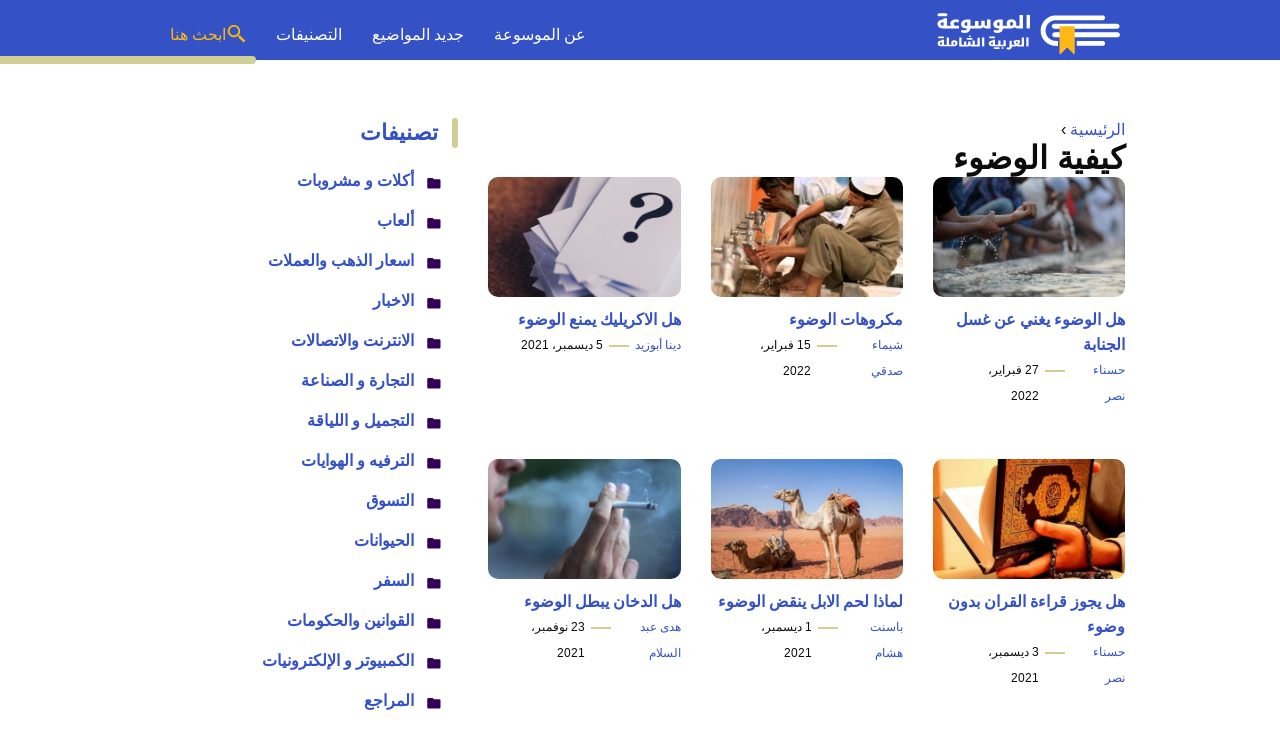

--- FILE ---
content_type: text/html; charset=UTF-8
request_url: https://www.mosoah.com/tag/%D9%83%D9%8A%D9%81%D9%8A%D8%A9-%D8%A7%D9%84%D9%88%D8%B6%D9%88%D8%A1/
body_size: 16241
content:
<!DOCTYPE html>
<html dir="rtl" lang="ar" prefix="og: https://ogp.me/ns#" class="no-js">
<head><meta charset="UTF-8"><script>if(navigator.userAgent.match(/MSIE|Internet Explorer/i)||navigator.userAgent.match(/Trident\/7\..*?rv:11/i)){var href=document.location.href;if(!href.match(/[?&]nowprocket/)){if(href.indexOf("?")==-1){if(href.indexOf("#")==-1){document.location.href=href+"?nowprocket=1"}else{document.location.href=href.replace("#","?nowprocket=1#")}}else{if(href.indexOf("#")==-1){document.location.href=href+"&nowprocket=1"}else{document.location.href=href.replace("#","&nowprocket=1#")}}}}</script><script>(()=>{class RocketLazyLoadScripts{constructor(){this.v="2.0.4",this.userEvents=["keydown","keyup","mousedown","mouseup","mousemove","mouseover","mouseout","touchmove","touchstart","touchend","touchcancel","wheel","click","dblclick","input"],this.attributeEvents=["onblur","onclick","oncontextmenu","ondblclick","onfocus","onmousedown","onmouseenter","onmouseleave","onmousemove","onmouseout","onmouseover","onmouseup","onmousewheel","onscroll","onsubmit"]}async t(){this.i(),this.o(),/iP(ad|hone)/.test(navigator.userAgent)&&this.h(),this.u(),this.l(this),this.m(),this.k(this),this.p(this),this._(),await Promise.all([this.R(),this.L()]),this.lastBreath=Date.now(),this.S(this),this.P(),this.D(),this.O(),this.M(),await this.C(this.delayedScripts.normal),await this.C(this.delayedScripts.defer),await this.C(this.delayedScripts.async),await this.T(),await this.F(),await this.j(),await this.A(),window.dispatchEvent(new Event("rocket-allScriptsLoaded")),this.everythingLoaded=!0,this.lastTouchEnd&&await new Promise(t=>setTimeout(t,500-Date.now()+this.lastTouchEnd)),this.I(),this.H(),this.U(),this.W()}i(){this.CSPIssue=sessionStorage.getItem("rocketCSPIssue"),document.addEventListener("securitypolicyviolation",t=>{this.CSPIssue||"script-src-elem"!==t.violatedDirective||"data"!==t.blockedURI||(this.CSPIssue=!0,sessionStorage.setItem("rocketCSPIssue",!0))},{isRocket:!0})}o(){window.addEventListener("pageshow",t=>{this.persisted=t.persisted,this.realWindowLoadedFired=!0},{isRocket:!0}),window.addEventListener("pagehide",()=>{this.onFirstUserAction=null},{isRocket:!0})}h(){let t;function e(e){t=e}window.addEventListener("touchstart",e,{isRocket:!0}),window.addEventListener("touchend",function i(o){o.changedTouches[0]&&t.changedTouches[0]&&Math.abs(o.changedTouches[0].pageX-t.changedTouches[0].pageX)<10&&Math.abs(o.changedTouches[0].pageY-t.changedTouches[0].pageY)<10&&o.timeStamp-t.timeStamp<200&&(window.removeEventListener("touchstart",e,{isRocket:!0}),window.removeEventListener("touchend",i,{isRocket:!0}),"INPUT"===o.target.tagName&&"text"===o.target.type||(o.target.dispatchEvent(new TouchEvent("touchend",{target:o.target,bubbles:!0})),o.target.dispatchEvent(new MouseEvent("mouseover",{target:o.target,bubbles:!0})),o.target.dispatchEvent(new PointerEvent("click",{target:o.target,bubbles:!0,cancelable:!0,detail:1,clientX:o.changedTouches[0].clientX,clientY:o.changedTouches[0].clientY})),event.preventDefault()))},{isRocket:!0})}q(t){this.userActionTriggered||("mousemove"!==t.type||this.firstMousemoveIgnored?"keyup"===t.type||"mouseover"===t.type||"mouseout"===t.type||(this.userActionTriggered=!0,this.onFirstUserAction&&this.onFirstUserAction()):this.firstMousemoveIgnored=!0),"click"===t.type&&t.preventDefault(),t.stopPropagation(),t.stopImmediatePropagation(),"touchstart"===this.lastEvent&&"touchend"===t.type&&(this.lastTouchEnd=Date.now()),"click"===t.type&&(this.lastTouchEnd=0),this.lastEvent=t.type,t.composedPath&&t.composedPath()[0].getRootNode()instanceof ShadowRoot&&(t.rocketTarget=t.composedPath()[0]),this.savedUserEvents.push(t)}u(){this.savedUserEvents=[],this.userEventHandler=this.q.bind(this),this.userEvents.forEach(t=>window.addEventListener(t,this.userEventHandler,{passive:!1,isRocket:!0})),document.addEventListener("visibilitychange",this.userEventHandler,{isRocket:!0})}U(){this.userEvents.forEach(t=>window.removeEventListener(t,this.userEventHandler,{passive:!1,isRocket:!0})),document.removeEventListener("visibilitychange",this.userEventHandler,{isRocket:!0}),this.savedUserEvents.forEach(t=>{(t.rocketTarget||t.target).dispatchEvent(new window[t.constructor.name](t.type,t))})}m(){const t="return false",e=Array.from(this.attributeEvents,t=>"data-rocket-"+t),i="["+this.attributeEvents.join("],[")+"]",o="[data-rocket-"+this.attributeEvents.join("],[data-rocket-")+"]",s=(e,i,o)=>{o&&o!==t&&(e.setAttribute("data-rocket-"+i,o),e["rocket"+i]=new Function("event",o),e.setAttribute(i,t))};new MutationObserver(t=>{for(const n of t)"attributes"===n.type&&(n.attributeName.startsWith("data-rocket-")||this.everythingLoaded?n.attributeName.startsWith("data-rocket-")&&this.everythingLoaded&&this.N(n.target,n.attributeName.substring(12)):s(n.target,n.attributeName,n.target.getAttribute(n.attributeName))),"childList"===n.type&&n.addedNodes.forEach(t=>{if(t.nodeType===Node.ELEMENT_NODE)if(this.everythingLoaded)for(const i of[t,...t.querySelectorAll(o)])for(const t of i.getAttributeNames())e.includes(t)&&this.N(i,t.substring(12));else for(const e of[t,...t.querySelectorAll(i)])for(const t of e.getAttributeNames())this.attributeEvents.includes(t)&&s(e,t,e.getAttribute(t))})}).observe(document,{subtree:!0,childList:!0,attributeFilter:[...this.attributeEvents,...e]})}I(){this.attributeEvents.forEach(t=>{document.querySelectorAll("[data-rocket-"+t+"]").forEach(e=>{this.N(e,t)})})}N(t,e){const i=t.getAttribute("data-rocket-"+e);i&&(t.setAttribute(e,i),t.removeAttribute("data-rocket-"+e))}k(t){Object.defineProperty(HTMLElement.prototype,"onclick",{get(){return this.rocketonclick||null},set(e){this.rocketonclick=e,this.setAttribute(t.everythingLoaded?"onclick":"data-rocket-onclick","this.rocketonclick(event)")}})}S(t){function e(e,i){let o=e[i];e[i]=null,Object.defineProperty(e,i,{get:()=>o,set(s){t.everythingLoaded?o=s:e["rocket"+i]=o=s}})}e(document,"onreadystatechange"),e(window,"onload"),e(window,"onpageshow");try{Object.defineProperty(document,"readyState",{get:()=>t.rocketReadyState,set(e){t.rocketReadyState=e},configurable:!0}),document.readyState="loading"}catch(t){console.log("WPRocket DJE readyState conflict, bypassing")}}l(t){this.originalAddEventListener=EventTarget.prototype.addEventListener,this.originalRemoveEventListener=EventTarget.prototype.removeEventListener,this.savedEventListeners=[],EventTarget.prototype.addEventListener=function(e,i,o){o&&o.isRocket||!t.B(e,this)&&!t.userEvents.includes(e)||t.B(e,this)&&!t.userActionTriggered||e.startsWith("rocket-")||t.everythingLoaded?t.originalAddEventListener.call(this,e,i,o):(t.savedEventListeners.push({target:this,remove:!1,type:e,func:i,options:o}),"mouseenter"!==e&&"mouseleave"!==e||t.originalAddEventListener.call(this,e,t.savedUserEvents.push,o))},EventTarget.prototype.removeEventListener=function(e,i,o){o&&o.isRocket||!t.B(e,this)&&!t.userEvents.includes(e)||t.B(e,this)&&!t.userActionTriggered||e.startsWith("rocket-")||t.everythingLoaded?t.originalRemoveEventListener.call(this,e,i,o):t.savedEventListeners.push({target:this,remove:!0,type:e,func:i,options:o})}}J(t,e){this.savedEventListeners=this.savedEventListeners.filter(i=>{let o=i.type,s=i.target||window;return e!==o||t!==s||(this.B(o,s)&&(i.type="rocket-"+o),this.$(i),!1)})}H(){EventTarget.prototype.addEventListener=this.originalAddEventListener,EventTarget.prototype.removeEventListener=this.originalRemoveEventListener,this.savedEventListeners.forEach(t=>this.$(t))}$(t){t.remove?this.originalRemoveEventListener.call(t.target,t.type,t.func,t.options):this.originalAddEventListener.call(t.target,t.type,t.func,t.options)}p(t){let e;function i(e){return t.everythingLoaded?e:e.split(" ").map(t=>"load"===t||t.startsWith("load.")?"rocket-jquery-load":t).join(" ")}function o(o){function s(e){const s=o.fn[e];o.fn[e]=o.fn.init.prototype[e]=function(){return this[0]===window&&t.userActionTriggered&&("string"==typeof arguments[0]||arguments[0]instanceof String?arguments[0]=i(arguments[0]):"object"==typeof arguments[0]&&Object.keys(arguments[0]).forEach(t=>{const e=arguments[0][t];delete arguments[0][t],arguments[0][i(t)]=e})),s.apply(this,arguments),this}}if(o&&o.fn&&!t.allJQueries.includes(o)){const e={DOMContentLoaded:[],"rocket-DOMContentLoaded":[]};for(const t in e)document.addEventListener(t,()=>{e[t].forEach(t=>t())},{isRocket:!0});o.fn.ready=o.fn.init.prototype.ready=function(i){function s(){parseInt(o.fn.jquery)>2?setTimeout(()=>i.bind(document)(o)):i.bind(document)(o)}return"function"==typeof i&&(t.realDomReadyFired?!t.userActionTriggered||t.fauxDomReadyFired?s():e["rocket-DOMContentLoaded"].push(s):e.DOMContentLoaded.push(s)),o([])},s("on"),s("one"),s("off"),t.allJQueries.push(o)}e=o}t.allJQueries=[],o(window.jQuery),Object.defineProperty(window,"jQuery",{get:()=>e,set(t){o(t)}})}P(){const t=new Map;document.write=document.writeln=function(e){const i=document.currentScript,o=document.createRange(),s=i.parentElement;let n=t.get(i);void 0===n&&(n=i.nextSibling,t.set(i,n));const c=document.createDocumentFragment();o.setStart(c,0),c.appendChild(o.createContextualFragment(e)),s.insertBefore(c,n)}}async R(){return new Promise(t=>{this.userActionTriggered?t():this.onFirstUserAction=t})}async L(){return new Promise(t=>{document.addEventListener("DOMContentLoaded",()=>{this.realDomReadyFired=!0,t()},{isRocket:!0})})}async j(){return this.realWindowLoadedFired?Promise.resolve():new Promise(t=>{window.addEventListener("load",t,{isRocket:!0})})}M(){this.pendingScripts=[];this.scriptsMutationObserver=new MutationObserver(t=>{for(const e of t)e.addedNodes.forEach(t=>{"SCRIPT"!==t.tagName||t.noModule||t.isWPRocket||this.pendingScripts.push({script:t,promise:new Promise(e=>{const i=()=>{const i=this.pendingScripts.findIndex(e=>e.script===t);i>=0&&this.pendingScripts.splice(i,1),e()};t.addEventListener("load",i,{isRocket:!0}),t.addEventListener("error",i,{isRocket:!0}),setTimeout(i,1e3)})})})}),this.scriptsMutationObserver.observe(document,{childList:!0,subtree:!0})}async F(){await this.X(),this.pendingScripts.length?(await this.pendingScripts[0].promise,await this.F()):this.scriptsMutationObserver.disconnect()}D(){this.delayedScripts={normal:[],async:[],defer:[]},document.querySelectorAll("script[type$=rocketlazyloadscript]").forEach(t=>{t.hasAttribute("data-rocket-src")?t.hasAttribute("async")&&!1!==t.async?this.delayedScripts.async.push(t):t.hasAttribute("defer")&&!1!==t.defer||"module"===t.getAttribute("data-rocket-type")?this.delayedScripts.defer.push(t):this.delayedScripts.normal.push(t):this.delayedScripts.normal.push(t)})}async _(){await this.L();let t=[];document.querySelectorAll("script[type$=rocketlazyloadscript][data-rocket-src]").forEach(e=>{let i=e.getAttribute("data-rocket-src");if(i&&!i.startsWith("data:")){i.startsWith("//")&&(i=location.protocol+i);try{const o=new URL(i).origin;o!==location.origin&&t.push({src:o,crossOrigin:e.crossOrigin||"module"===e.getAttribute("data-rocket-type")})}catch(t){}}}),t=[...new Map(t.map(t=>[JSON.stringify(t),t])).values()],this.Y(t,"preconnect")}async G(t){if(await this.K(),!0!==t.noModule||!("noModule"in HTMLScriptElement.prototype))return new Promise(e=>{let i;function o(){(i||t).setAttribute("data-rocket-status","executed"),e()}try{if(navigator.userAgent.includes("Firefox/")||""===navigator.vendor||this.CSPIssue)i=document.createElement("script"),[...t.attributes].forEach(t=>{let e=t.nodeName;"type"!==e&&("data-rocket-type"===e&&(e="type"),"data-rocket-src"===e&&(e="src"),i.setAttribute(e,t.nodeValue))}),t.text&&(i.text=t.text),t.nonce&&(i.nonce=t.nonce),i.hasAttribute("src")?(i.addEventListener("load",o,{isRocket:!0}),i.addEventListener("error",()=>{i.setAttribute("data-rocket-status","failed-network"),e()},{isRocket:!0}),setTimeout(()=>{i.isConnected||e()},1)):(i.text=t.text,o()),i.isWPRocket=!0,t.parentNode.replaceChild(i,t);else{const i=t.getAttribute("data-rocket-type"),s=t.getAttribute("data-rocket-src");i?(t.type=i,t.removeAttribute("data-rocket-type")):t.removeAttribute("type"),t.addEventListener("load",o,{isRocket:!0}),t.addEventListener("error",i=>{this.CSPIssue&&i.target.src.startsWith("data:")?(console.log("WPRocket: CSP fallback activated"),t.removeAttribute("src"),this.G(t).then(e)):(t.setAttribute("data-rocket-status","failed-network"),e())},{isRocket:!0}),s?(t.fetchPriority="high",t.removeAttribute("data-rocket-src"),t.src=s):t.src="data:text/javascript;base64,"+window.btoa(unescape(encodeURIComponent(t.text)))}}catch(i){t.setAttribute("data-rocket-status","failed-transform"),e()}});t.setAttribute("data-rocket-status","skipped")}async C(t){const e=t.shift();return e?(e.isConnected&&await this.G(e),this.C(t)):Promise.resolve()}O(){this.Y([...this.delayedScripts.normal,...this.delayedScripts.defer,...this.delayedScripts.async],"preload")}Y(t,e){this.trash=this.trash||[];let i=!0;var o=document.createDocumentFragment();t.forEach(t=>{const s=t.getAttribute&&t.getAttribute("data-rocket-src")||t.src;if(s&&!s.startsWith("data:")){const n=document.createElement("link");n.href=s,n.rel=e,"preconnect"!==e&&(n.as="script",n.fetchPriority=i?"high":"low"),t.getAttribute&&"module"===t.getAttribute("data-rocket-type")&&(n.crossOrigin=!0),t.crossOrigin&&(n.crossOrigin=t.crossOrigin),t.integrity&&(n.integrity=t.integrity),t.nonce&&(n.nonce=t.nonce),o.appendChild(n),this.trash.push(n),i=!1}}),document.head.appendChild(o)}W(){this.trash.forEach(t=>t.remove())}async T(){try{document.readyState="interactive"}catch(t){}this.fauxDomReadyFired=!0;try{await this.K(),this.J(document,"readystatechange"),document.dispatchEvent(new Event("rocket-readystatechange")),await this.K(),document.rocketonreadystatechange&&document.rocketonreadystatechange(),await this.K(),this.J(document,"DOMContentLoaded"),document.dispatchEvent(new Event("rocket-DOMContentLoaded")),await this.K(),this.J(window,"DOMContentLoaded"),window.dispatchEvent(new Event("rocket-DOMContentLoaded"))}catch(t){console.error(t)}}async A(){try{document.readyState="complete"}catch(t){}try{await this.K(),this.J(document,"readystatechange"),document.dispatchEvent(new Event("rocket-readystatechange")),await this.K(),document.rocketonreadystatechange&&document.rocketonreadystatechange(),await this.K(),this.J(window,"load"),window.dispatchEvent(new Event("rocket-load")),await this.K(),window.rocketonload&&window.rocketonload(),await this.K(),this.allJQueries.forEach(t=>t(window).trigger("rocket-jquery-load")),await this.K(),this.J(window,"pageshow");const t=new Event("rocket-pageshow");t.persisted=this.persisted,window.dispatchEvent(t),await this.K(),window.rocketonpageshow&&window.rocketonpageshow({persisted:this.persisted})}catch(t){console.error(t)}}async K(){Date.now()-this.lastBreath>45&&(await this.X(),this.lastBreath=Date.now())}async X(){return document.hidden?new Promise(t=>setTimeout(t)):new Promise(t=>requestAnimationFrame(t))}B(t,e){return e===document&&"readystatechange"===t||(e===document&&"DOMContentLoaded"===t||(e===window&&"DOMContentLoaded"===t||(e===window&&"load"===t||e===window&&"pageshow"===t)))}static run(){(new RocketLazyLoadScripts).t()}}RocketLazyLoadScripts.run()})();</script>
	
	<meta name="viewport" content="width=device-width">
	<title>كيفية الوضوء - موسوعة</title>

	
	<meta name="viewport" content="width=device-width, initial-scale=1" />
    <link rel="shortcut icon" href="https://www.mosoah.com/wp-content/themes/mosoah2023/img/favicon.png?v=2" type="image/x-icon" />
	<!-- <link rel="stylesheet" href="https://www.adintop.com/sticky_assets/mosoah.css"> -->
	<!-- <script type="rocketlazyloadscript" data-rocket-src="https://code.jquery.com/jquery-2.2.0.min.js" data-rocket-type="text/javascript"></script> -->



    <link data-minify="1" rel="stylesheet" href="https://www.mosoah.com/wp-content/cache/min/1/wp-content/themes/mosoah2023/style.css?ver=1761420792" />


	<!--[if lt IE 9]>
	<script src="http://html5shiv.googlecode.com/svn/trunk/html5.js"></script>
	<script src="http://css3-mediaqueries-js.googlecode.com/svn/trunk/css3-mediaqueries.js"></script>
	<![endif]-->
	<!--
	<script type="rocketlazyloadscript" data-rocket-src="http://code.jquery.com/jquery-1.9.1.min.js"></script>-->
	
	
<!-- تحسين مُحركات البحث بواسطة رانك ماث برو (Rank Math PRO)-  https://s.rankmath.com/home -->
<meta name="robots" content="follow, index, max-snippet:-1, max-video-preview:-1, max-image-preview:large"/>
<link rel="canonical" href="https://www.mosoah.com/tag/%d9%83%d9%8a%d9%81%d9%8a%d8%a9-%d8%a7%d9%84%d9%88%d8%b6%d9%88%d8%a1/" />
<meta property="og:locale" content="ar_AR" />
<meta property="og:type" content="article" />
<meta property="og:title" content="كيفية الوضوء - موسوعة" />
<meta property="og:url" content="https://www.mosoah.com/tag/%d9%83%d9%8a%d9%81%d9%8a%d8%a9-%d8%a7%d9%84%d9%88%d8%b6%d9%88%d8%a1/" />
<meta property="og:site_name" content="موسوعة" />
<meta name="twitter:card" content="summary_large_image" />
<meta name="twitter:title" content="كيفية الوضوء - موسوعة" />
<meta name="twitter:site" content="@mosoah" />
<meta name="twitter:label1" content="مقالات" />
<meta name="twitter:data1" content="13" />
<script type="application/ld+json" class="rank-math-schema-pro">{"@context":"https://schema.org","@graph":[{"@type":"Organization","@id":"https://www.mosoah.com/#organization","name":"\u0645\u0648\u0633\u0648\u0639\u0629","sameAs":["https://twitter.com/mosoah"]},{"@type":"WebSite","@id":"https://www.mosoah.com/#website","url":"https://www.mosoah.com","name":"\u0645\u0648\u0633\u0648\u0639\u0629","publisher":{"@id":"https://www.mosoah.com/#organization"},"inLanguage":"ar"},{"@type":"CollectionPage","@id":"https://www.mosoah.com/tag/%d9%83%d9%8a%d9%81%d9%8a%d8%a9-%d8%a7%d9%84%d9%88%d8%b6%d9%88%d8%a1/#webpage","url":"https://www.mosoah.com/tag/%d9%83%d9%8a%d9%81%d9%8a%d8%a9-%d8%a7%d9%84%d9%88%d8%b6%d9%88%d8%a1/","name":"\u0643\u064a\u0641\u064a\u0629 \u0627\u0644\u0648\u0636\u0648\u0621 - \u0645\u0648\u0633\u0648\u0639\u0629","isPartOf":{"@id":"https://www.mosoah.com/#website"},"inLanguage":"ar"}]}</script>
<!-- /إضافة تحسين محركات البحث لووردبريس Rank Math -->

<style id='wp-img-auto-sizes-contain-inline-css' type='text/css'>
img:is([sizes=auto i],[sizes^="auto," i]){contain-intrinsic-size:3000px 1500px}
/*# sourceURL=wp-img-auto-sizes-contain-inline-css */
</style>
<style id='wp-block-library-inline-css' type='text/css'>
:root{--wp-block-synced-color:#7a00df;--wp-block-synced-color--rgb:122,0,223;--wp-bound-block-color:var(--wp-block-synced-color);--wp-editor-canvas-background:#ddd;--wp-admin-theme-color:#007cba;--wp-admin-theme-color--rgb:0,124,186;--wp-admin-theme-color-darker-10:#006ba1;--wp-admin-theme-color-darker-10--rgb:0,107,160.5;--wp-admin-theme-color-darker-20:#005a87;--wp-admin-theme-color-darker-20--rgb:0,90,135;--wp-admin-border-width-focus:2px}@media (min-resolution:192dpi){:root{--wp-admin-border-width-focus:1.5px}}.wp-element-button{cursor:pointer}:root .has-very-light-gray-background-color{background-color:#eee}:root .has-very-dark-gray-background-color{background-color:#313131}:root .has-very-light-gray-color{color:#eee}:root .has-very-dark-gray-color{color:#313131}:root .has-vivid-green-cyan-to-vivid-cyan-blue-gradient-background{background:linear-gradient(135deg,#00d084,#0693e3)}:root .has-purple-crush-gradient-background{background:linear-gradient(135deg,#34e2e4,#4721fb 50%,#ab1dfe)}:root .has-hazy-dawn-gradient-background{background:linear-gradient(135deg,#faaca8,#dad0ec)}:root .has-subdued-olive-gradient-background{background:linear-gradient(135deg,#fafae1,#67a671)}:root .has-atomic-cream-gradient-background{background:linear-gradient(135deg,#fdd79a,#004a59)}:root .has-nightshade-gradient-background{background:linear-gradient(135deg,#330968,#31cdcf)}:root .has-midnight-gradient-background{background:linear-gradient(135deg,#020381,#2874fc)}:root{--wp--preset--font-size--normal:16px;--wp--preset--font-size--huge:42px}.has-regular-font-size{font-size:1em}.has-larger-font-size{font-size:2.625em}.has-normal-font-size{font-size:var(--wp--preset--font-size--normal)}.has-huge-font-size{font-size:var(--wp--preset--font-size--huge)}.has-text-align-center{text-align:center}.has-text-align-left{text-align:left}.has-text-align-right{text-align:right}.has-fit-text{white-space:nowrap!important}#end-resizable-editor-section{display:none}.aligncenter{clear:both}.items-justified-left{justify-content:flex-start}.items-justified-center{justify-content:center}.items-justified-right{justify-content:flex-end}.items-justified-space-between{justify-content:space-between}.screen-reader-text{border:0;clip-path:inset(50%);height:1px;margin:-1px;overflow:hidden;padding:0;position:absolute;width:1px;word-wrap:normal!important}.screen-reader-text:focus{background-color:#ddd;clip-path:none;color:#444;display:block;font-size:1em;height:auto;left:5px;line-height:normal;padding:15px 23px 14px;text-decoration:none;top:5px;width:auto;z-index:100000}html :where(.has-border-color){border-style:solid}html :where([style*=border-top-color]){border-top-style:solid}html :where([style*=border-right-color]){border-right-style:solid}html :where([style*=border-bottom-color]){border-bottom-style:solid}html :where([style*=border-left-color]){border-left-style:solid}html :where([style*=border-width]){border-style:solid}html :where([style*=border-top-width]){border-top-style:solid}html :where([style*=border-right-width]){border-right-style:solid}html :where([style*=border-bottom-width]){border-bottom-style:solid}html :where([style*=border-left-width]){border-left-style:solid}html :where(img[class*=wp-image-]){height:auto;max-width:100%}:where(figure){margin:0 0 1em}html :where(.is-position-sticky){--wp-admin--admin-bar--position-offset:var(--wp-admin--admin-bar--height,0px)}@media screen and (max-width:600px){html :where(.is-position-sticky){--wp-admin--admin-bar--position-offset:0px}}

/*# sourceURL=wp-block-library-inline-css */
</style><style id='global-styles-inline-css' type='text/css'>
:root{--wp--preset--aspect-ratio--square: 1;--wp--preset--aspect-ratio--4-3: 4/3;--wp--preset--aspect-ratio--3-4: 3/4;--wp--preset--aspect-ratio--3-2: 3/2;--wp--preset--aspect-ratio--2-3: 2/3;--wp--preset--aspect-ratio--16-9: 16/9;--wp--preset--aspect-ratio--9-16: 9/16;--wp--preset--color--black: #000000;--wp--preset--color--cyan-bluish-gray: #abb8c3;--wp--preset--color--white: #ffffff;--wp--preset--color--pale-pink: #f78da7;--wp--preset--color--vivid-red: #cf2e2e;--wp--preset--color--luminous-vivid-orange: #ff6900;--wp--preset--color--luminous-vivid-amber: #fcb900;--wp--preset--color--light-green-cyan: #7bdcb5;--wp--preset--color--vivid-green-cyan: #00d084;--wp--preset--color--pale-cyan-blue: #8ed1fc;--wp--preset--color--vivid-cyan-blue: #0693e3;--wp--preset--color--vivid-purple: #9b51e0;--wp--preset--gradient--vivid-cyan-blue-to-vivid-purple: linear-gradient(135deg,rgb(6,147,227) 0%,rgb(155,81,224) 100%);--wp--preset--gradient--light-green-cyan-to-vivid-green-cyan: linear-gradient(135deg,rgb(122,220,180) 0%,rgb(0,208,130) 100%);--wp--preset--gradient--luminous-vivid-amber-to-luminous-vivid-orange: linear-gradient(135deg,rgb(252,185,0) 0%,rgb(255,105,0) 100%);--wp--preset--gradient--luminous-vivid-orange-to-vivid-red: linear-gradient(135deg,rgb(255,105,0) 0%,rgb(207,46,46) 100%);--wp--preset--gradient--very-light-gray-to-cyan-bluish-gray: linear-gradient(135deg,rgb(238,238,238) 0%,rgb(169,184,195) 100%);--wp--preset--gradient--cool-to-warm-spectrum: linear-gradient(135deg,rgb(74,234,220) 0%,rgb(151,120,209) 20%,rgb(207,42,186) 40%,rgb(238,44,130) 60%,rgb(251,105,98) 80%,rgb(254,248,76) 100%);--wp--preset--gradient--blush-light-purple: linear-gradient(135deg,rgb(255,206,236) 0%,rgb(152,150,240) 100%);--wp--preset--gradient--blush-bordeaux: linear-gradient(135deg,rgb(254,205,165) 0%,rgb(254,45,45) 50%,rgb(107,0,62) 100%);--wp--preset--gradient--luminous-dusk: linear-gradient(135deg,rgb(255,203,112) 0%,rgb(199,81,192) 50%,rgb(65,88,208) 100%);--wp--preset--gradient--pale-ocean: linear-gradient(135deg,rgb(255,245,203) 0%,rgb(182,227,212) 50%,rgb(51,167,181) 100%);--wp--preset--gradient--electric-grass: linear-gradient(135deg,rgb(202,248,128) 0%,rgb(113,206,126) 100%);--wp--preset--gradient--midnight: linear-gradient(135deg,rgb(2,3,129) 0%,rgb(40,116,252) 100%);--wp--preset--font-size--small: 13px;--wp--preset--font-size--medium: 20px;--wp--preset--font-size--large: 36px;--wp--preset--font-size--x-large: 42px;--wp--preset--spacing--20: 0.44rem;--wp--preset--spacing--30: 0.67rem;--wp--preset--spacing--40: 1rem;--wp--preset--spacing--50: 1.5rem;--wp--preset--spacing--60: 2.25rem;--wp--preset--spacing--70: 3.38rem;--wp--preset--spacing--80: 5.06rem;--wp--preset--shadow--natural: 6px 6px 9px rgba(0, 0, 0, 0.2);--wp--preset--shadow--deep: 12px 12px 50px rgba(0, 0, 0, 0.4);--wp--preset--shadow--sharp: 6px 6px 0px rgba(0, 0, 0, 0.2);--wp--preset--shadow--outlined: 6px 6px 0px -3px rgb(255, 255, 255), 6px 6px rgb(0, 0, 0);--wp--preset--shadow--crisp: 6px 6px 0px rgb(0, 0, 0);}:where(.is-layout-flex){gap: 0.5em;}:where(.is-layout-grid){gap: 0.5em;}body .is-layout-flex{display: flex;}.is-layout-flex{flex-wrap: wrap;align-items: center;}.is-layout-flex > :is(*, div){margin: 0;}body .is-layout-grid{display: grid;}.is-layout-grid > :is(*, div){margin: 0;}:where(.wp-block-columns.is-layout-flex){gap: 2em;}:where(.wp-block-columns.is-layout-grid){gap: 2em;}:where(.wp-block-post-template.is-layout-flex){gap: 1.25em;}:where(.wp-block-post-template.is-layout-grid){gap: 1.25em;}.has-black-color{color: var(--wp--preset--color--black) !important;}.has-cyan-bluish-gray-color{color: var(--wp--preset--color--cyan-bluish-gray) !important;}.has-white-color{color: var(--wp--preset--color--white) !important;}.has-pale-pink-color{color: var(--wp--preset--color--pale-pink) !important;}.has-vivid-red-color{color: var(--wp--preset--color--vivid-red) !important;}.has-luminous-vivid-orange-color{color: var(--wp--preset--color--luminous-vivid-orange) !important;}.has-luminous-vivid-amber-color{color: var(--wp--preset--color--luminous-vivid-amber) !important;}.has-light-green-cyan-color{color: var(--wp--preset--color--light-green-cyan) !important;}.has-vivid-green-cyan-color{color: var(--wp--preset--color--vivid-green-cyan) !important;}.has-pale-cyan-blue-color{color: var(--wp--preset--color--pale-cyan-blue) !important;}.has-vivid-cyan-blue-color{color: var(--wp--preset--color--vivid-cyan-blue) !important;}.has-vivid-purple-color{color: var(--wp--preset--color--vivid-purple) !important;}.has-black-background-color{background-color: var(--wp--preset--color--black) !important;}.has-cyan-bluish-gray-background-color{background-color: var(--wp--preset--color--cyan-bluish-gray) !important;}.has-white-background-color{background-color: var(--wp--preset--color--white) !important;}.has-pale-pink-background-color{background-color: var(--wp--preset--color--pale-pink) !important;}.has-vivid-red-background-color{background-color: var(--wp--preset--color--vivid-red) !important;}.has-luminous-vivid-orange-background-color{background-color: var(--wp--preset--color--luminous-vivid-orange) !important;}.has-luminous-vivid-amber-background-color{background-color: var(--wp--preset--color--luminous-vivid-amber) !important;}.has-light-green-cyan-background-color{background-color: var(--wp--preset--color--light-green-cyan) !important;}.has-vivid-green-cyan-background-color{background-color: var(--wp--preset--color--vivid-green-cyan) !important;}.has-pale-cyan-blue-background-color{background-color: var(--wp--preset--color--pale-cyan-blue) !important;}.has-vivid-cyan-blue-background-color{background-color: var(--wp--preset--color--vivid-cyan-blue) !important;}.has-vivid-purple-background-color{background-color: var(--wp--preset--color--vivid-purple) !important;}.has-black-border-color{border-color: var(--wp--preset--color--black) !important;}.has-cyan-bluish-gray-border-color{border-color: var(--wp--preset--color--cyan-bluish-gray) !important;}.has-white-border-color{border-color: var(--wp--preset--color--white) !important;}.has-pale-pink-border-color{border-color: var(--wp--preset--color--pale-pink) !important;}.has-vivid-red-border-color{border-color: var(--wp--preset--color--vivid-red) !important;}.has-luminous-vivid-orange-border-color{border-color: var(--wp--preset--color--luminous-vivid-orange) !important;}.has-luminous-vivid-amber-border-color{border-color: var(--wp--preset--color--luminous-vivid-amber) !important;}.has-light-green-cyan-border-color{border-color: var(--wp--preset--color--light-green-cyan) !important;}.has-vivid-green-cyan-border-color{border-color: var(--wp--preset--color--vivid-green-cyan) !important;}.has-pale-cyan-blue-border-color{border-color: var(--wp--preset--color--pale-cyan-blue) !important;}.has-vivid-cyan-blue-border-color{border-color: var(--wp--preset--color--vivid-cyan-blue) !important;}.has-vivid-purple-border-color{border-color: var(--wp--preset--color--vivid-purple) !important;}.has-vivid-cyan-blue-to-vivid-purple-gradient-background{background: var(--wp--preset--gradient--vivid-cyan-blue-to-vivid-purple) !important;}.has-light-green-cyan-to-vivid-green-cyan-gradient-background{background: var(--wp--preset--gradient--light-green-cyan-to-vivid-green-cyan) !important;}.has-luminous-vivid-amber-to-luminous-vivid-orange-gradient-background{background: var(--wp--preset--gradient--luminous-vivid-amber-to-luminous-vivid-orange) !important;}.has-luminous-vivid-orange-to-vivid-red-gradient-background{background: var(--wp--preset--gradient--luminous-vivid-orange-to-vivid-red) !important;}.has-very-light-gray-to-cyan-bluish-gray-gradient-background{background: var(--wp--preset--gradient--very-light-gray-to-cyan-bluish-gray) !important;}.has-cool-to-warm-spectrum-gradient-background{background: var(--wp--preset--gradient--cool-to-warm-spectrum) !important;}.has-blush-light-purple-gradient-background{background: var(--wp--preset--gradient--blush-light-purple) !important;}.has-blush-bordeaux-gradient-background{background: var(--wp--preset--gradient--blush-bordeaux) !important;}.has-luminous-dusk-gradient-background{background: var(--wp--preset--gradient--luminous-dusk) !important;}.has-pale-ocean-gradient-background{background: var(--wp--preset--gradient--pale-ocean) !important;}.has-electric-grass-gradient-background{background: var(--wp--preset--gradient--electric-grass) !important;}.has-midnight-gradient-background{background: var(--wp--preset--gradient--midnight) !important;}.has-small-font-size{font-size: var(--wp--preset--font-size--small) !important;}.has-medium-font-size{font-size: var(--wp--preset--font-size--medium) !important;}.has-large-font-size{font-size: var(--wp--preset--font-size--large) !important;}.has-x-large-font-size{font-size: var(--wp--preset--font-size--x-large) !important;}
/*# sourceURL=global-styles-inline-css */
</style>

<style id='classic-theme-styles-inline-css' type='text/css'>
/*! This file is auto-generated */
.wp-block-button__link{color:#fff;background-color:#32373c;border-radius:9999px;box-shadow:none;text-decoration:none;padding:calc(.667em + 2px) calc(1.333em + 2px);font-size:1.125em}.wp-block-file__button{background:#32373c;color:#fff;text-decoration:none}
/*# sourceURL=/wp-includes/css/classic-themes.min.css */
</style>
<style id='rocket-lazyload-inline-css' type='text/css'>
.rll-youtube-player{position:relative;padding-bottom:56.23%;height:0;overflow:hidden;max-width:100%;}.rll-youtube-player:focus-within{outline: 2px solid currentColor;outline-offset: 5px;}.rll-youtube-player iframe{position:absolute;top:0;left:0;width:100%;height:100%;z-index:100;background:0 0}.rll-youtube-player img{bottom:0;display:block;left:0;margin:auto;max-width:100%;width:100%;position:absolute;right:0;top:0;border:none;height:auto;-webkit-transition:.4s all;-moz-transition:.4s all;transition:.4s all}.rll-youtube-player img:hover{-webkit-filter:brightness(75%)}.rll-youtube-player .play{height:100%;width:100%;left:0;top:0;position:absolute;background:url(https://www.mosoah.com/wp-content/plugins/rocket-lazy-load/assets/img/youtube.png) no-repeat center;background-color: transparent !important;cursor:pointer;border:none;}
/*# sourceURL=rocket-lazyload-inline-css */
</style>
<link rel="https://api.w.org/" href="https://www.mosoah.com/wp-json/" /><link rel="alternate" title="JSON" type="application/json" href="https://www.mosoah.com/wp-json/wp/v2/tags/3923" /><noscript><style id="rocket-lazyload-nojs-css">.rll-youtube-player, [data-lazy-src]{display:none !important;}</style></noscript>	

<script type="rocketlazyloadscript" data-minify="1" async data-rocket-src="https://www.mosoah.com/wp-content/cache/min/1/tag/js/gpt.js?ver=1761420793"></script>
<script type="rocketlazyloadscript">
  window.googletag = window.googletag || {cmd: []};
  googletag.cmd.push(function() {
    googletag.defineSlot('/108861785/mosoah_rectangle/mosoah_rectangle_poststart', [300, 250], 'div-gpt-ad-1668164821967-0').addService(googletag.pubads());
    googletag.pubads().enableSingleRequest();
    googletag.pubads().collapseEmptyDivs();
    googletag.enableServices();
  });
</script>
<meta name="google-site-verification" content="Az57yLSUBQyVTgOUs-7yS7aiVP0E8gfpLZFNDbkj8is" />

<meta name="generator" content="WP Rocket 3.20.0.2" data-wpr-features="wpr_delay_js wpr_defer_js wpr_minify_js wpr_minify_css" /></head>

<body class="rtl archive tag tag-3923 wp-theme-mosoah2023">
	<header data-rocket-location-hash="afd90c1413504a4e38f81e74b1fec809" id="top" class="header_area">
		<div data-rocket-location-hash="6005da2017e5fd3302f88d75d9af55c2" class="container">
			<div data-rocket-location-hash="1aec9722216a2b41389fd9b1db9ae832" class="header_row">
				<a class="logo-wrap" href="https://www.mosoah.com">			 
				  <img alt="الموسوعة العربية الشاملة" src="data:image/svg+xml,%3Csvg%20xmlns='http://www.w3.org/2000/svg'%20viewBox='0%200%200%200'%3E%3C/svg%3E" data-lazy-src="https://www.mosoah.com/wp-content/themes/mosoah2023/img/logo-w.svg"><noscript><img alt="الموسوعة العربية الشاملة" src="https://www.mosoah.com/wp-content/themes/mosoah2023/img/logo-w.svg"></noscript>			 
				</a>
                <a href="#" class="mainM_t"  aria-label="Mobile Menu" onclick="document.getElementById('mobileNav').style.display = 'block';">
					<i class="bar"></i>
					<i class="bar"></i>
					<i class="bar"></i>
				</a>
                <a href="#"  class="search_mobile_ico" aria-label="Search" onclick="document.getElementById('mainSearch').style.display = 'block';"><i class="icon-diw icon-search-c2"></i></a>
				<div class="mainMenu">
					<div data-rocket-location-hash="56487393f4f0fbb2b86138ba7aabbaff" class="menu-menu-1-container">
                        <ul id="menu-menu-1" class="navigation-main">
                            <li><a href="https://www.mosoah.com/%D9%85%D8%A7%D9%87%D9%8A-%D8%A7%D9%84%D9%85%D9%88%D8%B3%D9%88%D8%B9%D8%A9%D8%9F/">عن الموسوعة</a></li>
                            <li><a href="https://www.mosoah.com/new/">جديد المواضيع</a></li>
                            <li><a href="https://www.mosoah.com/categories/">التصنيفات </a></li>
                            <li><a href="#"   onclick="document.getElementById('mainSearch').style.display = 'block';" class="gap-10 flex-row txt_yellow"><i class="icon-diw icon-search-c2"></i> ابحث هنا</a></li>    
                       </ul>
                    </div>			
                </div>
			</div>
		</div>
        
        <div data-rocket-location-hash="0adc53b6a178ff062765910a34e09f31" id="mobileNav">
            <a href="#"  onclick="document.getElementById('mobileNav').style.display = 'none';" class="close-mobileNav">
                <span class="icon-diw icon-close-w"></span>
            </a>
            <div class="menu-menu-1-container">
                <ul id="menu-menu-1" class="navigation-main">
                    <li><a href="https://www.mosoah.com/%D9%85%D8%A7%D9%87%D9%8A-%D8%A7%D9%84%D9%85%D9%88%D8%B3%D9%88%D8%B9%D8%A9%D8%9F/">عن الموسوعة</a></li>
                    <li><a href="https://www.mosoah.com/new/">جديد المواضيع</a></li>
                    <li><a href="https://www.mosoah.com/categories/">التصنيفات </a></li>
               </ul>
            </div>	
        </div>	
		
	
		
	</header>
	
    <form id="mainSearch"  action="https://www.mosoah.com" >
        <a href="#"  onclick="document.getElementById('mainSearch').style.display = 'none';" class="close-mainSearch">
            <span class="icon-diw icon-close-w"></span>
        </a>
        <div class="text-search-field">
            <input type="text" placeholder="أكتب كلمة البحث هنا ..." name="s" >
        </div>
    </form>
	
	
	
	
		 	
<div data-rocket-location-hash="349847374c2cca7fd7fe4f2900d6da46" class="mainContentWrap">	
	<div data-rocket-location-hash="ca23f7c07336b7cf8c7766d2ffffc9d9" class="container">		
		<div data-rocket-location-hash="459ef3f9f116f091bc911e896d055d93" class="row">	
			<div class="col-w-8 col-m-12">	
				<div class="tags-wrapper clearfix"><div class="breadcrumbs"><span><a class="breadcrumbs__link" href="https://www.mosoah.com/" ><span>الرئيسية</span></a><meta content="1" /></span><span class="breadcrumbs__separator"> › </span></div></div><!-- .breadcrumbs -->				 <div class="category_name">
					<h1 class="title">كيفية الوضوء </h1>
				</div>	
				 
				<div class="last_posts_wrapper">
					<div class="row">
							
						<div class="article_item col-w-4 col-m-6">
							<div class="article_thumb">
								<a href="https://www.mosoah.com/people-and-society/religion-and-spirituality/%d9%87%d9%84-%d8%a7%d9%84%d9%88%d8%b6%d9%88%d8%a1-%d9%8a%d8%ba%d9%86%d9%8a-%d8%b9%d9%86-%d8%ba%d8%b3%d9%84-%d8%a7%d9%84%d8%ac%d9%86%d8%a7%d8%a8%d8%a9/" title="هل الوضوء يغني عن غسل الجنابة">
									<img src="data:image/svg+xml,%3Csvg%20xmlns='http://www.w3.org/2000/svg'%20viewBox='0%200%20480%20270'%3E%3C/svg%3E" height="270" width="480" alt="هل الوضوء يغني عن غسل الجنابة" data-lazy-src="https://www.mosoah.com/wp-content/uploads/2022/02/هل-الوضوء-يغني-عن-غسل-الجنابة-480x270.jpg" /><noscript><img src="https://www.mosoah.com/wp-content/uploads/2022/02/هل-الوضوء-يغني-عن-غسل-الجنابة-480x270.jpg" height="270" width="480" alt="هل الوضوء يغني عن غسل الجنابة" loading="lazy" /></noscript>
								</a>
							</div>
							<h3 class="title"><a href="https://www.mosoah.com/people-and-society/religion-and-spirituality/%d9%87%d9%84-%d8%a7%d9%84%d9%88%d8%b6%d9%88%d8%a1-%d9%8a%d8%ba%d9%86%d9%8a-%d8%b9%d9%86-%d8%ba%d8%b3%d9%84-%d8%a7%d9%84%d8%ac%d9%86%d8%a7%d8%a8%d8%a9/">هل الوضوء يغني عن غسل الجنابة</a></h3>
							<div class="meta_article">
								<span class="author"> <span class="txt"><a href="https://www.mosoah.com/author/hasnaa/"> حسناء نصر</a></span></span>
								<span class="publish_date"><span class="txt">27 فبراير، 2022</span></span>
							</div>
						</div>	
							
						<div class="article_item col-w-4 col-m-6">
							<div class="article_thumb">
								<a href="https://www.mosoah.com/people-and-society/religion-and-spirituality/%d9%85%d9%83%d8%b1%d9%88%d9%87%d8%a7%d8%aa-%d8%a7%d9%84%d9%88%d8%b6%d9%88%d8%a1/" title="مكروهات الوضوء">
									<img src="data:image/svg+xml,%3Csvg%20xmlns='http://www.w3.org/2000/svg'%20viewBox='0%200%20480%20270'%3E%3C/svg%3E" height="270" width="480" alt="مكروهات الوضوء" data-lazy-src="https://www.mosoah.com/wp-content/uploads/2022/02/133-030952-protects-person-from-coronavirus_700x400-480x270.jpg" /><noscript><img src="https://www.mosoah.com/wp-content/uploads/2022/02/133-030952-protects-person-from-coronavirus_700x400-480x270.jpg" height="270" width="480" alt="مكروهات الوضوء" loading="lazy" /></noscript>
								</a>
							</div>
							<h3 class="title"><a href="https://www.mosoah.com/people-and-society/religion-and-spirituality/%d9%85%d9%83%d8%b1%d9%88%d9%87%d8%a7%d8%aa-%d8%a7%d9%84%d9%88%d8%b6%d9%88%d8%a1/">مكروهات الوضوء</a></h3>
							<div class="meta_article">
								<span class="author"> <span class="txt"><a href="https://www.mosoah.com/author/shimaaa/"> شيماء صدقي</a></span></span>
								<span class="publish_date"><span class="txt">15 فبراير، 2022</span></span>
							</div>
						</div>	
							
						<div class="article_item col-w-4 col-m-6">
							<div class="article_thumb">
								<a href="https://www.mosoah.com/people-and-society/religion-and-spirituality/does-acrylic-prevent-ablution/" title="هل الاكريليك يمنع الوضوء">
									<img src="data:image/svg+xml,%3Csvg%20xmlns='http://www.w3.org/2000/svg'%20viewBox='0%200%20480%20270'%3E%3C/svg%3E" height="270" width="480" alt="هل الاكريليك يمنع الوضوء" data-lazy-src="https://www.mosoah.com/wp-content/uploads/2021/12/هل-الاكريليك-يمنع-الوضوء-480x270.png" /><noscript><img src="https://www.mosoah.com/wp-content/uploads/2021/12/هل-الاكريليك-يمنع-الوضوء-480x270.png" height="270" width="480" alt="هل الاكريليك يمنع الوضوء" loading="lazy" /></noscript>
								</a>
							</div>
							<h3 class="title"><a href="https://www.mosoah.com/people-and-society/religion-and-spirituality/does-acrylic-prevent-ablution/">هل الاكريليك يمنع الوضوء</a></h3>
							<div class="meta_article">
								<span class="author"> <span class="txt"><a href="https://www.mosoah.com/author/dinaaaaaa/"> دينا أبوزيد</a></span></span>
								<span class="publish_date"><span class="txt">5 ديسمبر، 2021</span></span>
							</div>
						</div>	
							
						<div class="article_item col-w-4 col-m-6">
							<div class="article_thumb">
								<a href="https://www.mosoah.com/people-and-society/religion-and-spirituality/is-it-permissible-to-read-the-quran-without-ablution/" title="هل يجوز قراءة القران بدون وضوء">
									<img src="data:image/svg+xml,%3Csvg%20xmlns='http://www.w3.org/2000/svg'%20viewBox='0%200%20480%20270'%3E%3C/svg%3E" height="270" width="480" alt="هل يجوز قراءة القران بدون وضوء" data-lazy-src="https://www.mosoah.com/wp-content/uploads/2021/12/هل-يجوز-قراءة-القران-بدون-وضوء-480x270.jpg" /><noscript><img src="https://www.mosoah.com/wp-content/uploads/2021/12/هل-يجوز-قراءة-القران-بدون-وضوء-480x270.jpg" height="270" width="480" alt="هل يجوز قراءة القران بدون وضوء" loading="lazy" /></noscript>
								</a>
							</div>
							<h3 class="title"><a href="https://www.mosoah.com/people-and-society/religion-and-spirituality/is-it-permissible-to-read-the-quran-without-ablution/">هل يجوز قراءة القران بدون وضوء</a></h3>
							<div class="meta_article">
								<span class="author"> <span class="txt"><a href="https://www.mosoah.com/author/hasnaa/"> حسناء نصر</a></span></span>
								<span class="publish_date"><span class="txt">3 ديسمبر، 2021</span></span>
							</div>
						</div>	
							
						<div class="article_item col-w-4 col-m-6">
							<div class="article_thumb">
								<a href="https://www.mosoah.com/people-and-society/religion-and-spirituality/why-does-camel-meat-break-ablution/" title="لماذا لحم الابل ينقض الوضوء">
									<img src="data:image/svg+xml,%3Csvg%20xmlns='http://www.w3.org/2000/svg'%20viewBox='0%200%20480%20270'%3E%3C/svg%3E" height="270" width="480" alt="لماذا لحم الابل ينقض الوضوء" data-lazy-src="https://www.mosoah.com/wp-content/uploads/2021/12/لماذا-لحم-الابل-ينقض-الوضوء-480x270.jpg" /><noscript><img src="https://www.mosoah.com/wp-content/uploads/2021/12/لماذا-لحم-الابل-ينقض-الوضوء-480x270.jpg" height="270" width="480" alt="لماذا لحم الابل ينقض الوضوء" loading="lazy" /></noscript>
								</a>
							</div>
							<h3 class="title"><a href="https://www.mosoah.com/people-and-society/religion-and-spirituality/why-does-camel-meat-break-ablution/">لماذا لحم الابل ينقض الوضوء</a></h3>
							<div class="meta_article">
								<span class="author"> <span class="txt"><a href="https://www.mosoah.com/author/basant/"> باسنت هشام</a></span></span>
								<span class="publish_date"><span class="txt">1 ديسمبر، 2021</span></span>
							</div>
						</div>	
							
						<div class="article_item col-w-4 col-m-6">
							<div class="article_thumb">
								<a href="https://www.mosoah.com/people-and-society/religion-and-spirituality/does-smoke-invalidate-ablution/" title="هل الدخان يبطل الوضوء">
									<img src="data:image/svg+xml,%3Csvg%20xmlns='http://www.w3.org/2000/svg'%20viewBox='0%200%20480%20270'%3E%3C/svg%3E" height="270" width="480" alt="هل الدخان يبطل الوضوء" data-lazy-src="https://www.mosoah.com/wp-content/uploads/2021/11/هل-الدخان-يبطل-الوضوء-480x270.jpg" /><noscript><img src="https://www.mosoah.com/wp-content/uploads/2021/11/هل-الدخان-يبطل-الوضوء-480x270.jpg" height="270" width="480" alt="هل الدخان يبطل الوضوء" loading="lazy" /></noscript>
								</a>
							</div>
							<h3 class="title"><a href="https://www.mosoah.com/people-and-society/religion-and-spirituality/does-smoke-invalidate-ablution/">هل الدخان يبطل الوضوء</a></h3>
							<div class="meta_article">
								<span class="author"> <span class="txt"><a href="https://www.mosoah.com/author/hoda/"> هدى عبد السلام</a></span></span>
								<span class="publish_date"><span class="txt">23 نوفمبر، 2021</span></span>
							</div>
						</div>	
							
						<div class="article_item col-w-4 col-m-6">
							<div class="article_thumb">
								<a href="https://www.mosoah.com/people-and-society/religion-and-spirituality/ablution-nullifiers-for-children/" title="نواقض الوضوء للاطفال">
									<img src="data:image/svg+xml,%3Csvg%20xmlns='http://www.w3.org/2000/svg'%20viewBox='0%200%20480%20270'%3E%3C/svg%3E" height="270" width="480" alt="نواقض الوضوء للاطفال" data-lazy-src="https://www.mosoah.com/wp-content/uploads/2021/11/وضوء-480x270.jpg" /><noscript><img src="https://www.mosoah.com/wp-content/uploads/2021/11/وضوء-480x270.jpg" height="270" width="480" alt="نواقض الوضوء للاطفال" loading="lazy" /></noscript>
								</a>
							</div>
							<h3 class="title"><a href="https://www.mosoah.com/people-and-society/religion-and-spirituality/ablution-nullifiers-for-children/">نواقض الوضوء للاطفال</a></h3>
							<div class="meta_article">
								<span class="author"> <span class="txt"><a href="https://www.mosoah.com/author/hasnaa/"> حسناء نصر</a></span></span>
								<span class="publish_date"><span class="txt">13 نوفمبر، 2021</span></span>
							</div>
						</div>	
							
						<div class="article_item col-w-4 col-m-6">
							<div class="article_thumb">
								<a href="https://www.mosoah.com/people-and-society/religion-and-spirituality/%d9%83%d9%85-%d8%b9%d8%af%d8%af-%d9%81%d8%b1%d9%88%d8%b6-%d8%a7%d9%84%d9%88%d8%b6%d9%88%d8%a1/" title="كم عدد فروض الوضوء وسننه ؟">
									<img src="data:image/svg+xml,%3Csvg%20xmlns='http://www.w3.org/2000/svg'%20viewBox='0%200%20480%20270'%3E%3C/svg%3E" height="270" width="480" alt="كم عدد فروض الوضوء وسننه ؟" data-lazy-src="https://www.mosoah.com/wp-content/uploads/2020/12/صحة-الحديث-إِنَّ-أُمَّتِي-يُدْعَوْنَ-يوم-الْقِيَامَةِ-غُرًّا-مُحَجَّلِينَ1-825x510-480x270.jpg" /><noscript><img src="https://www.mosoah.com/wp-content/uploads/2020/12/صحة-الحديث-إِنَّ-أُمَّتِي-يُدْعَوْنَ-يوم-الْقِيَامَةِ-غُرًّا-مُحَجَّلِينَ1-825x510-480x270.jpg" height="270" width="480" alt="كم عدد فروض الوضوء وسننه ؟" loading="lazy" /></noscript>
								</a>
							</div>
							<h3 class="title"><a href="https://www.mosoah.com/people-and-society/religion-and-spirituality/%d9%83%d9%85-%d8%b9%d8%af%d8%af-%d9%81%d8%b1%d9%88%d8%b6-%d8%a7%d9%84%d9%88%d8%b6%d9%88%d8%a1/">كم عدد فروض الوضوء وسننه ؟</a></h3>
							<div class="meta_article">
								<span class="author"> <span class="txt"><a href="https://www.mosoah.com/author/salma/"> سلمى المصري</a></span></span>
								<span class="publish_date"><span class="txt">11 ديسمبر، 2020</span></span>
							</div>
						</div>	
							
						<div class="article_item col-w-4 col-m-6">
							<div class="article_thumb">
								<a href="https://www.mosoah.com/career-and-education/education/%d9%83%d9%8a%d9%81%d9%8a%d8%a9-%d8%a7%d9%84%d9%88%d8%b6%d9%88%d8%a1-%d9%84%d9%84%d9%86%d8%b3%d8%a7%d8%a1-%d9%88%d8%a7%d9%84%d8%b1%d8%ac%d8%a7%d9%84/" title="كيفية الوضوء للنساء والرجال">
									<img src="data:image/svg+xml,%3Csvg%20xmlns='http://www.w3.org/2000/svg'%20viewBox='0%200%20480%20270'%3E%3C/svg%3E" height="270" width="480" alt="كيفية الوضوء للنساء والرجال" data-lazy-src="https://www.mosoah.com/wp-content/uploads/2019/05/الوضوء-480x270.jpg" /><noscript><img src="https://www.mosoah.com/wp-content/uploads/2019/05/الوضوء-480x270.jpg" height="270" width="480" alt="كيفية الوضوء للنساء والرجال" loading="lazy" /></noscript>
								</a>
							</div>
							<h3 class="title"><a href="https://www.mosoah.com/career-and-education/education/%d9%83%d9%8a%d9%81%d9%8a%d8%a9-%d8%a7%d9%84%d9%88%d8%b6%d9%88%d8%a1-%d9%84%d9%84%d9%86%d8%b3%d8%a7%d8%a1-%d9%88%d8%a7%d9%84%d8%b1%d8%ac%d8%a7%d9%84/">كيفية الوضوء للنساء والرجال</a></h3>
							<div class="meta_article">
								<span class="author"> <span class="txt"><a href="https://www.mosoah.com/author/dena/"> دينا جابر</a></span></span>
								<span class="publish_date"><span class="txt">5 مايو، 2019</span></span>
							</div>
						</div>	
							
						<div class="article_item col-w-4 col-m-6">
							<div class="article_thumb">
								<a href="https://www.mosoah.com/people-and-society/religion-and-spirituality/%d9%81%d8%b6%d9%84-%d8%a7%d9%84%d9%88%d8%b6%d9%88%d8%a1-%d8%a7%d9%84%d8%af%d8%a7%d8%a6%d9%85/" title="فضل الوضوء الدائم">
									<img src="data:image/svg+xml,%3Csvg%20xmlns='http://www.w3.org/2000/svg'%20viewBox='0%200%20480%20270'%3E%3C/svg%3E" height="270" width="480" alt="فضل الوضوء الدائم" data-lazy-src="https://www.mosoah.com/wp-content/uploads/2019/04/فضائل-الوضوء-الدائم-480x270.jpg" /><noscript><img src="https://www.mosoah.com/wp-content/uploads/2019/04/فضائل-الوضوء-الدائم-480x270.jpg" height="270" width="480" alt="فضل الوضوء الدائم" loading="lazy" /></noscript>
								</a>
							</div>
							<h3 class="title"><a href="https://www.mosoah.com/people-and-society/religion-and-spirituality/%d9%81%d8%b6%d9%84-%d8%a7%d9%84%d9%88%d8%b6%d9%88%d8%a1-%d8%a7%d9%84%d8%af%d8%a7%d8%a6%d9%85/">فضل الوضوء الدائم</a></h3>
							<div class="meta_article">
								<span class="author"> <span class="txt"><a href="https://www.mosoah.com/author/dena/"> دينا جابر</a></span></span>
								<span class="publish_date"><span class="txt">6 أبريل، 2019</span></span>
							</div>
						</div>	
							
						<div class="article_item col-w-4 col-m-6">
							<div class="article_thumb">
								<a href="https://www.mosoah.com/people-and-society/religion-and-spirituality/%d9%85%d8%a7-%d9%87%d9%8a-%d8%b3%d9%86%d9%86-%d8%a7%d9%84%d9%88%d8%b6%d9%88%d8%a1-%d9%88%d8%a2%d8%af%d8%a7%d8%a8%d9%87%d8%a7/" title="ما هي سنن الوضوء وآدابها">
									<img src="data:image/svg+xml,%3Csvg%20xmlns='http://www.w3.org/2000/svg'%20viewBox='0%200%20480%20270'%3E%3C/svg%3E" height="270" width="480" alt="ما هي سنن الوضوء وآدابها" data-lazy-src="https://www.mosoah.com/wp-content/uploads/2018/10/سنن-الوضوء-480x270.jpg" /><noscript><img src="https://www.mosoah.com/wp-content/uploads/2018/10/سنن-الوضوء-480x270.jpg" height="270" width="480" alt="ما هي سنن الوضوء وآدابها" loading="lazy" /></noscript>
								</a>
							</div>
							<h3 class="title"><a href="https://www.mosoah.com/people-and-society/religion-and-spirituality/%d9%85%d8%a7-%d9%87%d9%8a-%d8%b3%d9%86%d9%86-%d8%a7%d9%84%d9%88%d8%b6%d9%88%d8%a1-%d9%88%d8%a2%d8%af%d8%a7%d8%a8%d9%87%d8%a7/">ما هي سنن الوضوء وآدابها</a></h3>
							<div class="meta_article">
								<span class="author"> <span class="txt"><a href="https://www.mosoah.com/author/sherouk/"> فريق التحرير</a></span></span>
								<span class="publish_date"><span class="txt">8 أكتوبر، 2018</span></span>
							</div>
						</div>	
							
						<div class="article_item col-w-4 col-m-6">
							<div class="article_thumb">
								<a href="https://www.mosoah.com/people-and-society/religion-and-spirituality/%d8%b4%d8%b1%d9%88%d8%b7-%d8%a7%d9%84%d9%88%d8%b6%d9%88%d8%a1-%d8%a7%d9%84%d8%b5%d8%ad%d9%8a%d8%ad/" title="شروط الوضوء الصحيح">
									<img src="data:image/svg+xml,%3Csvg%20xmlns='http://www.w3.org/2000/svg'%20viewBox='0%200%20480%20270'%3E%3C/svg%3E" height="270" width="480" alt="شروط الوضوء الصحيح" data-lazy-src="https://www.mosoah.com/wp-content/uploads/2017/07/تفسير-الوضوء-في-المنام-480x270.jpg" /><noscript><img src="https://www.mosoah.com/wp-content/uploads/2017/07/تفسير-الوضوء-في-المنام-480x270.jpg" height="270" width="480" alt="شروط الوضوء الصحيح" loading="lazy" /></noscript>
								</a>
							</div>
							<h3 class="title"><a href="https://www.mosoah.com/people-and-society/religion-and-spirituality/%d8%b4%d8%b1%d9%88%d8%b7-%d8%a7%d9%84%d9%88%d8%b6%d9%88%d8%a1-%d8%a7%d9%84%d8%b5%d8%ad%d9%8a%d8%ad/">شروط الوضوء الصحيح</a></h3>
							<div class="meta_article">
								<span class="author"> <span class="txt"><a href="https://www.mosoah.com/author/amira/"> أسماء أحمد محمد</a></span></span>
								<span class="publish_date"><span class="txt">8 يوليو، 2017</span></span>
							</div>
						</div>	
							
						<div class="article_item col-w-4 col-m-6">
							<div class="article_thumb">
								<a href="https://www.mosoah.com/people-and-society/religion-and-spirituality/%d9%81%d8%b1%d8%a7%d8%a6%d8%b6-%d8%a7%d9%84%d9%88%d8%b6%d9%88%d8%a1/" title="فرائض الوضوء">
									<img src="data:image/svg+xml,%3Csvg%20xmlns='http://www.w3.org/2000/svg'%20viewBox='0%200%20480%20270'%3E%3C/svg%3E" height="270" width="480" alt="فرائض الوضوء" data-lazy-src="https://www.mosoah.com/wp-content/uploads/2017/06/فرائض-الوضوء-480x270.jpg" /><noscript><img src="https://www.mosoah.com/wp-content/uploads/2017/06/فرائض-الوضوء-480x270.jpg" height="270" width="480" alt="فرائض الوضوء" loading="lazy" /></noscript>
								</a>
							</div>
							<h3 class="title"><a href="https://www.mosoah.com/people-and-society/religion-and-spirituality/%d9%81%d8%b1%d8%a7%d8%a6%d8%b6-%d8%a7%d9%84%d9%88%d8%b6%d9%88%d8%a1/">فرائض الوضوء</a></h3>
							<div class="meta_article">
								<span class="author"> <span class="txt"><a href="https://www.mosoah.com/author/dalia/"> أمل سالم</a></span></span>
								<span class="publish_date"><span class="txt">15 يونيو، 2017</span></span>
							</div>
						</div>	
							
					</div>		
					<div class="post_pagination">				
											</div>		
				</div>
			</div>
			<div class="col-w-4 col-m-12">			
				<div class="sidebarWrap">	
					<div class="sidebar">
		
	
	
	<div class="widget">
		<div class="widget_title">
			<h3>تصنيفات</h3>
		</div>
		<div class="widget_content">
			<div class="list_categories">
				<ul>
					<li><a href="https://www.mosoah.com/foods-and-drinks/" title="أكلات و مشروبات">أكلات و مشروبات</a></li> <li><a href="https://www.mosoah.com/games/" title="ألعاب">ألعاب</a></li> <li><a href="https://www.mosoah.com/gold-rate/" title="اسعار الذهب والعملات">اسعار الذهب والعملات</a></li> <li><a href="https://www.mosoah.com/news/" title="الاخبار">الاخبار</a></li> <li><a href="https://www.mosoah.com/internet-and-telecom/" title="الانترنت والاتصالات">الانترنت والاتصالات</a></li> <li><a href="https://www.mosoah.com/business-and-industry/" title="التجارة و الصناعة">التجارة و الصناعة</a></li> <li><a href="https://www.mosoah.com/beauty-and-fitness/" title="التجميل و اللياقة">التجميل و اللياقة</a></li> <li><a href="https://www.mosoah.com/recreation-and-hobbies/" title="الترفيه و الهوايات">الترفيه و الهوايات</a></li> <li><a href="https://www.mosoah.com/shopping/" title="التسوق">التسوق</a></li> <li><a href="https://www.mosoah.com/animals/" title="الحيوانات">الحيوانات</a></li> <li><a href="https://www.mosoah.com/travel/" title="السفر">السفر</a></li> <li><a href="https://www.mosoah.com/law-and-government/" title="القوانين والحكومات">القوانين والحكومات</a></li> <li><a href="https://www.mosoah.com/computer-and-electronics/" title="الكمبيوتر و الإلكترونيات">الكمبيوتر و الإلكترونيات</a></li> <li><a href="https://www.mosoah.com/references/" title="المراجع">المراجع</a></li> <li><a href="https://www.mosoah.com/c/" title="المناهج التعليمية">المناهج التعليمية</a></li> <li><a href="https://www.mosoah.com/home/" title="المنزل">المنزل</a></li> <li><a href="https://www.mosoah.com/finance/" title="الموارد المالية">الموارد المالية</a></li> <li><a href="https://www.mosoah.com/calendar/" title="المواعيد والفعاليات">المواعيد والفعاليات</a></li> <li><a href="https://www.mosoah.com/people-and-society/" title="الناس و المجتمع">الناس و المجتمع</a></li> <li><a href="https://www.mosoah.com/sport/" title="رياضة">رياضة</a></li> <li><a href="https://www.mosoah.com/autos-and-vehicles/" title="سيارات و وسائل النقل">سيارات و وسائل النقل</a></li> <li><a href="https://www.mosoah.com/health/" title="صحة">صحة</a></li> <li><a href="https://www.mosoah.com/science/" title="علوم">علوم</a></li> <li><a href="https://www.mosoah.com/arts-and-entertainment/" title="فنون و ترفيه">فنون و ترفيه</a></li> <li><a href="https://www.mosoah.com/videos/" title="فيديو">فيديو</a></li> <li><a href="https://www.mosoah.com/books-and-literature/" title="كتب و أدب">كتب و أدب</a></li> <li><a href="https://www.mosoah.com/career-and-education/" title="وظائف و تعليم">وظائف و تعليم</a></li> 					<li><a href="https://pregnancy-calculate.com/">حاسبة الحمل</a></li>
					<li><a href="https://saudisalary.com/academic-calendar/">التقويم الدراسي</a></li>
				</ul>
			</div>
		</div>
	</div>
	<div class="widget">
		<div class="widget_title">
			<h3>الاكثر بحثا</h3>
		</div>
		<div class="widget_content">
			<div class="tags_list_widget">
				<a href="https://www.mosoah.com/people-and-society/interpretation-of-dreams/">تفسير الاحلام</a>
				<a href="https://www.mosoah.com/health/medicines/">ادوية</a>
				<a href="https://www.mosoah.com/career-and-education/education/">تعليم</a>
				<a href="https://www.mosoah.com/references/ask-an-experts/">اسال الخبراء</a>
				<a href="https://saudisalary.com/school-start.php">كم باقي على المدرسه</a>
				<a href="https://saudisalary.com/salaries.php">كم باقي على الراتب</a>
				<a href="https://hijridates.com/">تاريخ اليوم هجري</a>
				<a href="https://hijridates.com/date-converter.html">تحويل التاريخ</a>
				<a href="https://saudisalary.com/usd-to-sar.php">تحويل من دولار الى ريال</a>
				<a href="https://hijridates.com/ksa-national-day.html">كم باقي على اليوم الوطني</a>
				<a href="https://www.mosoah.com/references/douknow/">هل تعلم</a>
				<a href="https://hijridates.com/gold-price.html">سعر الذهب اليوم في السعودية</a>
				<a href="https://www.mosoah.com/references/how-to/">موسوعة كيف</a>
			</div>
		</div>
	</div>
	
</div>						
				</div>
			</div>
			
		</div>		
	</div>		
</div>


<footer data-rocket-location-hash="cee627c21523aef74e42a964daccf850" class="main_footer">
        <div data-rocket-location-hash="348a8f7d70f5489095bff783143a2378" class="content_footer">
            <div data-rocket-location-hash="1ded919732da144e02a015d2156ecef5" class="container">
                <ul class="links">
					<li><a href="https://www.mosoah.com/">موسوعة</a> </li>
					<li><a rel="nofollow" href="https://www.mosoah.com/privacy-policy/">سياسة الخصوصية</a> </li>
					<li><a rel="nofollow" href="https://www.mosoah.com/copyright-infringement/">حقوق الملكية</a> </li>
					<li><a href="https://www.mosoah.com/%D9%85%D8%A7%D9%87%D9%8A-%D8%A7%D9%84%D9%85%D9%88%D8%B3%D9%88%D8%B9%D8%A9%D8%9F/">ما هي الموسوعة؟</a> </li>
					<li><a href="https://www.mosoah.com/useful-links/">مواقع مفيدة</a> </li>
					<li><a target="_blank" href="https://saudisalary.com/">رواتب السعودية</a> </li>
					<li><a target="_blank" href="https://www.mosoah.com/pregnancy-calculator/">حاسبة الحمل</a> </li>
					<li><a rel="nofollow" href="https://www.mosoah.com/team/">فريق العمل</a> </li>
					<li><a rel="nofollow" href="https://www.mosoah.com/contact-us/">اتصل بنا</a></li>
                </ul>
            </div>
        </div>




        <div data-rocket-location-hash="818881d22387d8327914ab2aa8f20ca1" class="copyright">
            <div data-rocket-location-hash="68e122c6b23b4519e49c5a2a57b5f054" class="container">
                <p>حقوق النشر محفوظة 2022 ©</p>
            </div>
        </div>
    </footer>


	<script type="speculationrules">
{"prefetch":[{"source":"document","where":{"and":[{"href_matches":"/*"},{"not":{"href_matches":["/wp-*.php","/wp-admin/*","/wp-content/uploads/*","/wp-content/*","/wp-content/plugins/*","/wp-content/themes/mosoah2023/*","/*\\?(.+)"]}},{"not":{"selector_matches":"a[rel~=\"nofollow\"]"}},{"not":{"selector_matches":".no-prefetch, .no-prefetch a"}}]},"eagerness":"conservative"}]}
</script>
<script>window.lazyLoadOptions = [{
                elements_selector: "img[data-lazy-src],.rocket-lazyload,iframe[data-lazy-src]",
                data_src: "lazy-src",
                data_srcset: "lazy-srcset",
                data_sizes: "lazy-sizes",
                class_loading: "lazyloading",
                class_loaded: "lazyloaded",
                threshold: 300,
                callback_loaded: function(element) {
                    if ( element.tagName === "IFRAME" && element.dataset.rocketLazyload == "fitvidscompatible" ) {
                        if (element.classList.contains("lazyloaded") ) {
                            if (typeof window.jQuery != "undefined") {
                                if (jQuery.fn.fitVids) {
                                    jQuery(element).parent().fitVids();
                                }
                            }
                        }
                    }
                }},{
				elements_selector: ".rocket-lazyload",
				data_src: "lazy-src",
				data_srcset: "lazy-srcset",
				data_sizes: "lazy-sizes",
				class_loading: "lazyloading",
				class_loaded: "lazyloaded",
				threshold: 300,
			}];
        window.addEventListener('LazyLoad::Initialized', function (e) {
            var lazyLoadInstance = e.detail.instance;

            if (window.MutationObserver) {
                var observer = new MutationObserver(function(mutations) {
                    var image_count = 0;
                    var iframe_count = 0;
                    var rocketlazy_count = 0;

                    mutations.forEach(function(mutation) {
                        for (var i = 0; i < mutation.addedNodes.length; i++) {
                            if (typeof mutation.addedNodes[i].getElementsByTagName !== 'function') {
                                continue;
                            }

                            if (typeof mutation.addedNodes[i].getElementsByClassName !== 'function') {
                                continue;
                            }

                            images = mutation.addedNodes[i].getElementsByTagName('img');
                            is_image = mutation.addedNodes[i].tagName == "IMG";
                            iframes = mutation.addedNodes[i].getElementsByTagName('iframe');
                            is_iframe = mutation.addedNodes[i].tagName == "IFRAME";
                            rocket_lazy = mutation.addedNodes[i].getElementsByClassName('rocket-lazyload');

                            image_count += images.length;
			                iframe_count += iframes.length;
			                rocketlazy_count += rocket_lazy.length;

                            if(is_image){
                                image_count += 1;
                            }

                            if(is_iframe){
                                iframe_count += 1;
                            }
                        }
                    } );

                    if(image_count > 0 || iframe_count > 0 || rocketlazy_count > 0){
                        lazyLoadInstance.update();
                    }
                } );

                var b      = document.getElementsByTagName("body")[0];
                var config = { childList: true, subtree: true };

                observer.observe(b, config);
            }
        }, false);</script><script data-no-minify="1" async src="https://www.mosoah.com/wp-content/plugins/rocket-lazy-load/assets/js/16.1/lazyload.min.js"></script><script>function lazyLoadThumb(e,alt,l){var t='<img loading="lazy" src="https://i.ytimg.com/vi/ID/hqdefault.jpg" alt="" width="480" height="360">',a='<button class="play" aria-label="play Youtube video"></button>';if(l){t=t.replace('data-lazy-','');t=t.replace('loading="lazy"','');t=t.replace(/<noscript>.*?<\/noscript>/g,'');}t=t.replace('alt=""','alt="'+alt+'"');return t.replace("ID",e)+a}function lazyLoadYoutubeIframe(){var e=document.createElement("iframe"),t="ID?autoplay=1";t+=0===this.parentNode.dataset.query.length?"":"&"+this.parentNode.dataset.query;e.setAttribute("src",t.replace("ID",this.parentNode.dataset.src)),e.setAttribute("frameborder","0"),e.setAttribute("allowfullscreen","1"),e.setAttribute("allow","accelerometer; autoplay; encrypted-media; gyroscope; picture-in-picture"),this.parentNode.parentNode.replaceChild(e,this.parentNode)}document.addEventListener("DOMContentLoaded",function(){var exclusions=[];var e,t,p,u,l,a=document.getElementsByClassName("rll-youtube-player");for(t=0;t<a.length;t++)(e=document.createElement("div")),(u='https://i.ytimg.com/vi/ID/hqdefault.jpg'),(u=u.replace('ID',a[t].dataset.id)),(l=exclusions.some(exclusion=>u.includes(exclusion))),e.setAttribute("data-id",a[t].dataset.id),e.setAttribute("data-query",a[t].dataset.query),e.setAttribute("data-src",a[t].dataset.src),(e.innerHTML=lazyLoadThumb(a[t].dataset.id,a[t].dataset.alt,l)),a[t].appendChild(e),(p=e.querySelector(".play")),(p.onclick=lazyLoadYoutubeIframe)});</script>

<div data-rocket-location-hash="651c8f8339cb28d50f3dc579ed20f831" id="adintop_sticky_mpu"></div>
<script type="rocketlazyloadscript" data-minify="1" async data-rocket-src="https://www.mosoah.com/wp-content/cache/min/1/banner_assets/adintop-bidder.js?ver=1761420793" data-rocket-type="text/javascript"></script>
<script type="rocketlazyloadscript" data-rocket-type="text/javascript">
        window._foxpushads = window._foxpushads || {units: []};
        _foxpushads.units.push(
        function()
        {
            const Adintop_Unit =
            {
                excludedCountries:_foxpushads.setExcludedCountries(['XA']),
                type:_foxpushads.setSticky(true),
                postion:_foxpushads.setStickyPostion('left',100),
                unit:_foxpushads.setUnit('1000072','display',[300,250]),
                element:_foxpushads.setHolder('adintop_sticky_mpu'),
                sspId:_foxpushads.setSSPID('mosoah_rectangle/mosoah_rectangle_sticky'),
            }
            _foxpushads.serve(Adintop_Unit);
        });
        </script>
<script>var rocket_beacon_data = {"ajax_url":"https:\/\/www.mosoah.com\/wp-admin\/admin-ajax.php","nonce":"0dbafca7ec","url":"https:\/\/www.mosoah.com\/tag\/%D9%83%D9%8A%D9%81%D9%8A%D8%A9-%D8%A7%D9%84%D9%88%D8%B6%D9%88%D8%A1","is_mobile":false,"width_threshold":1600,"height_threshold":700,"delay":500,"debug":null,"status":{"atf":true,"lrc":true,"preconnect_external_domain":true},"elements":"img, video, picture, p, main, div, li, svg, section, header, span","lrc_threshold":1800,"preconnect_external_domain_elements":["link","script","iframe"],"preconnect_external_domain_exclusions":["static.cloudflareinsights.com","rel=\"profile\"","rel=\"preconnect\"","rel=\"dns-prefetch\"","rel=\"icon\""]}</script><script data-name="wpr-wpr-beacon" src='https://www.mosoah.com/wp-content/plugins/wp-rocket/assets/js/wpr-beacon.min.js' async></script></body>
</html>


	

<!-- This website is like a Rocket, isn't it? Performance optimized by WP Rocket. Learn more: https://wp-rocket.me -->

--- FILE ---
content_type: text/css; charset=utf-8
request_url: https://www.mosoah.com/wp-content/cache/min/1/wp-content/themes/mosoah2023/style.css?ver=1761420792
body_size: 2835
content:
h1,h2,h3,h4,h4,h5,h6{font-weight:600;margin:0}h1{font-size:2rem}h2{font-size:1.5rem}h3{font-size:1.375rem}h4{font-size:1.25rem}h5{font-size:1.125rem}h6{font-size:1rem}*:focus{outline:none!important}a{text-decoration:none;color:#3551c6}a:hover{text-decoration:none;color:#3551c6}ul{margin:0;padding:0;list-style-position:inside}*{outline:none}iframe,img{max-width:100%;height:inherit}p{margin-bottom:1.25rem;line-height:1.75rem}.txt_yellow{color:#fdb813!important}.btn{background:#3551c6;color:#fff;font-size:18px;border-radius:70px;padding:8px 30px}.btn:hover{color:#fff;background-color:#29204e;border-color:#29204e}.navigation-main{margin:0;padding:0;list-style:none;width:100%;text-align:center;display:flex;justify-content:space-between;align-items:center}.navigation-main ul{min-width:9.375rem;margin:0;padding:0;list-style:none;position:absolute;top:-999em}.navigation-main li{display:inline-block;position:relative}.navigation-main li.focus>ul,.navigation-main li:hover>ul{top:auto;left:auto}.navigation-main li li{display:block}.navigation-main li li.focus>ul,.navigation-main li li:hover>ul{right:100%;top:0}.navigation-main a{color:#fff;text-decoration:none;padding:0 .9375rem;text-align:right}.navigation-main a:hover,.navigation-main li:hover>a,.navigation-main .focus>a,.navigation-main .current-menu-item>a,.navigation-main .current-menu-ancestor>a{color:#fff}.navigation-main .menu-item-has-children>a::before{content:"";position:absolute;left:0;top:50%;transform:translateY(-50%);border:.25rem solid transparent;border-top-color:currentColor}.navigation-main ul .menu-item-has-children>a::before{left:.625rem;border-top-color:transparent;border-left-color:currentColor;transform:rotate(180deg);right:initial;margin-top:-.3125rem}.navigation-main ul{background-color:#3551c6}.icon-diw{width:1.25rem;height:1.25rem;background-image:url(../../../../../../themes/mosoah2023/img/icons_sprite.svg);background-size:31.25rem;display:inline-block}.icon-search-c2{background-position:323px -35px}.icon-search-w{background-position:150px -35px}.icon-user-w{background-position:24px -2px}.icon-user{background-position:-132px -1px}.icon-date{background-position:-66px -33px}*{box-sizing:border-box}.container{width:62.5rem;padding:0 .9375rem;margin:auto}@media (max-width:1040px){.container{width:100%}}.clearfix:after{content:"";clear:both;display:block}.row{display:flex;justify-content:space-between;align-items:inherit;flex-wrap:wrap;margin-left:-.9375rem;margin-right:-.9375rem}.flex-row{display:flex;justify-content:space-between;align-items:center}.gap-10{gap:.625rem}div[class*=" col-"]{padding:0 .9375rem}.col-w-12{width:100%}.col-w-11{width:91.66666667%}.col-w-10{width:83.33333333%}.col-w-9{width:75%}.col-w-8{width:66.66666667%}.col-w-7{width:58.33333333%}.col-w-6{width:50%}.col-w-5{width:41.66666667%}.col-w-4{width:33.33333333%}.col-w-3{width:25%}@media (max-width:1040px){.col-w-3{width:50%}}.col-w-2{width:16.66666667%}.col-w-1{width:8.33333333%}.col-5{width:20%}@media (max-width:768px){.col-m-12{width:100%}}@media (max-width:768px){.col-m-6{width:50%}}@media (max-width:560px){.col-m-6{width:100%}}body{direction:rtl;text-align:right;margin:0;padding:0;color:#0c0c0c;font-size:1rem;font-family:"Noto Kufi Arabic",sans-serif}header.header_area{position:relative;background-color:#3551c6;height:3.75rem;z-index:2;padding:.625rem 0}header.header_area:before{content:"";position:absolute;height:.5rem;width:20%;background:#cfcf95;bottom:-.25rem;left:0;-webkit-border-top-right-radius:8px;-webkit-border-bottom-right-radius:8px;-moz-border-radius-topright:8px;-moz-border-radius-bottomright:8px;border-top-right-radius:8px;border-bottom-right-radius:8px}header.header_area .logo-wrap{display:flex;justify-content:space-between;align-items:center}header.header_area .logo-wrap img{height:3rem}header.header_area .header_row{display:flex;justify-content:space-between;align-items:center}@media (max-width:768px){.mainMenu{display:none}}a.mainM_t{display:none}@media (max-width:768px){a.mainM_t{display:block;text-align:right;position:absolute;left:1.25rem;top:.9375rem;border-radius:0;z-index:1;height:1.875rem;width:1.875rem}a.mainM_t .bar{display:block;width:28px;height:4px;background:#cfcf95;margin:5px 1px;border-radius:0}}#mobileNav{display:none;background:#3551c6;padding:20px;position:relative;border-top:1px solid #272727}#mobileNav .close-mobileNav{position:absolute;left:20px;top:20px;z-index:2}#mobileNav .close-mobileNav .icon-close-w{background-size:900px;width:30px;height:30px;background-position:577px -7px}#mobileNav .navigation-main{display:block}#mobileNav .navigation-main li{display:block;text-align:right}.search_mobile_ico{display:none}@media (max-width:768px){.search_mobile_ico{display:block;position:absolute;left:3.75rem;top:1.125rem}.search_mobile_ico .icon-diw{background-size:44.875rem;width:30px;height:30px;background-position:463px -50px}}#section_hero_search{position:relative;background-color:#F2F2F2;height:25rem;padding:5.625rem 0;background-image:url(../../../../../../themes/img/bg_search_form.svg);background-repeat:no-repeat;background-size:contain;background-position:center;margin-bottom:3.75rem}#section_hero_search .caption_wrapper{text-align:center;margin-bottom:1.875rem}#section_hero_search .caption_wrapper img{height:3.75rem}#section_hero_search .caption_wrapper h1.headline{font-size:1.875rem;margin:0;line-height:1.6}#section_hero_search .caption_wrapper h2.headline_2{font-size:1.25rem;margin:0;line-height:1.6}#section_hero_search .hero_search_form{max-width:46.875rem;margin:auto;position:relative}@media (max-width:768px){#section_hero_search .hero_search_form .txt{display:none}}#section_hero_search .hero_search_form input[type="search"]{color:#0c0c0c;font-family:"Noto Kufi Arabic",sans-serif;font-size:1rem;line-height:1;padding:.625rem 1.875rem .625rem 6.25rem;width:100%;height:3.75rem;border:2px solid #3551c6;border-radius:30px}#section_hero_search .hero_search_form button[type="submit"]{position:absolute;top:0;left:0;font-family:"Noto Kufi Arabic",sans-serif;font-size:1rem;line-height:1;position:absolute;height:3.75rem;left:0;background-color:#3551c6;padding:.625rem 1.875rem;color:#fff;-webkit-border-top-left-radius:30px;-webkit-border-bottom-left-radius:30px;-moz-border-radius-topleft:30px;-moz-border-radius-bottomleft:30px;border-top-left-radius:30px;border-bottom-left-radius:30px;cursor:pointer;border:none}section.section{margin-bottom:3.75rem}.last_posts_wrapper .article_item{margin-bottom:1.875rem}.title_section .title{position:relative;color:#3551c6;padding-right:1.25rem;margin-bottom:1.25rem}.title_section .title::before{content:"";position:absolute;right:0;top:50%;margin-top:-.9375rem;height:1.875rem;width:.375rem;background-color:#cfcf95;border-radius:5px}.mainContentWrap{margin-top:3.75rem}.article_wrapper *{max-width:100%}.article_wrapper h1.title{margin:.625rem 0}.meta_article{margin-bottom:1.25rem;font-size:.75rem;display:flex;justify-content:inherit;align-items:center}.meta_article .icon-diw{margin-left:.3125rem}.meta_article>span{margin-left:.4rem;padding-left:1.6rem;display:flex;position:relative}.meta_article>span:last-child{margin-left:0}.meta_article>span:first-child:before{position:absolute;content:"";width:1.25rem;height:.15rem;background:#cfcf95;left:0;top:13px}.meta_article>span span.txt{line-height:26px}.category_list_widget ul{list-style:none;padding:0}.category_list_widget ul li{display:inline-block;width:24%;margin-bottom:10px}@media (max-width:1040px){.category_list_widget ul li{width:32%}}@media (max-width:768px){.category_list_widget ul li{width:48%}}@media (max-width:560px){.category_list_widget ul li{width:100%}}.category_list_widget ul li a{position:relative;padding-right:30px;display:block;font-weight:600}.category_list_widget ul li a:before{content:"";position:absolute;right:0;top:.3125rem;width:1.25rem;height:1.25rem;background-image:url(../../../../../../themes/mosoah2023/img/icons_sprite.svg);background-size:31.25rem;display:inline-block;background-position:433px -1px}.tags_list_widget a{position:relative;display:inline-block;padding:.3rem 1rem;background-color:#cfcf95;color:#000;margin-bottom:.5125rem;border-radius:5px;margin-left:.3125rem}#mainSearch{display:none;position:fixed;height:100%;width:100%;background-color:#3551c6;top:0;padding-top:300px;z-index:9}#mainSearch .text-search-field{width:80%;margin:0 10%}#mainSearch .text-search-field input[type=text]{font-family:"Noto Kufi Arabic",sans-serif;width:100%;padding:1.25rem;font-size:1rem;box-sizing:border-box}#mainSearch .close-mainSearch{position:absolute;right:10%;top:13.75rem}#mainSearch .close-mainSearch .icon-diw{background-position:-610px -710px;width:2.5rem;height:2.5rem;background-size:805px}.article_item .article_thumb{height:120px}@media (max-width:1040px){.article_item .article_thumb{height:200px}}.article_item .article_thumb img{object-fit:cover;height:100%;width:100%;display:block;border-radius:10px}.article_item .date_post{font-size:.75rem}.article_item h3.title{font-size:1rem;margin:0;line-height:1.6;margin-top:.625rem}.main_footer{position:relative}.main_footer:before{content:"";position:absolute;height:.5rem;width:20%;background:#cfcf95;top:-.25rem;left:0;-webkit-border-top-right-radius:8px;-webkit-border-bottom-right-radius:8px;-moz-border-radius-topright:8px;-moz-border-radius-bottomright:8px;border-top-right-radius:8px;border-bottom-right-radius:8px}.content_footer{background-color:#3551c6;padding:.9375rem 0;border-bottom:1px solid #cfcf95}.content_footer .links{list-style:none;text-align:center}.content_footer .links li{display:inline-block;margin:1rem .9rem;padding-top:5px}.content_footer .links li a{color:#fff}.copyright{background-color:#3551c6;padding:.9375rem 0}.copyright p{color:#fff;text-align:center;margin:0;padding:0}.widget{margin-bottom:1.875rem}.widget .widget_title{position:relative;color:#3551c6;padding-right:1.25rem;margin-bottom:1.25rem}.widget .widget_title::before{content:"";position:absolute;right:0;top:50%;margin-top:-.9375rem;height:1.875rem;width:.375rem;background-color:#cfcf95;border-radius:5px}.list_posts .article{display:flex;justify-content:initial;align-items:initial;margin-bottom:.625rem}.list_posts .article .article_title{font-size:.9rem;line-height:1.6rem;width:100%}.list_posts .article .thumb_permalink{width:10rem;margin-left:.9375rem;min-width:6.25rem;height:4.375rem;flex:1}.list_posts .article .thumb_permalink img{object-fit:cover;height:100%;width:100%;display:block}.list_categories ul{list-style:none}.list_categories a{position:relative;padding-right:30px;display:block;font-weight:700;padding-top:5px;margin:1rem .9rem}.list_categories a:before{content:"";position:absolute;right:0;top:.3125rem;width:1.25rem;height:1.25rem;background-image:url(../../../../../../themes/mosoah2023/img/icons_sprite.svg);background-size:31.25rem;display:inline-block;background-position:433px -1px}.subcategories{padding:1.25rem 0}.subcategories .category_list_widget{padding-right:2.5rem}.subcategories .category_list_widget li{width:44%}.subcategories .category_list_widget li ul.children{display:none}@media (max-width:560px){.subcategories .category_list_widget li{width:100%}}.post_pagination>a,.post_pagination>span{margin:.3125rem}.post_pagination .current{background:#33015a;color:#fff;padding:.125rem .9375rem;background-color:#3551c6;border-radius:5px}.search-form{margin:1.25rem 0;padding-right:60px}.search-form input[type="text"]{font-family:"Noto Kufi Arabic",sans-serif;padding:5px 10px;border:1px solid #dbdbdb;height:38px}.search-form input[type="submit"]{font-family:"Noto Kufi Arabic",sans-serif;padding:5px 20px;border:1px solid #dbdbdb;height:38px;background:#33015a;color:#fff}.alert{padding:20px;background-color:#f44336;color:#000;margin-bottom:15px}.alert.success{background-color:#dfefe2}.content-link{border-right:15px solid #55b56d;display:inline-block;margin-bottom:20px;padding:12px 7px;width:100%;background:#d9f5e0;letter-spacing:.5px;border-radius:6px!important}.content-link1{border-right:15px solid #cfcf95;display:inline-block;margin-bottom:20px;padding:12px 7px;width:100%;background:#f4e6917d;letter-spacing:.5px;border-radius:6px!important}